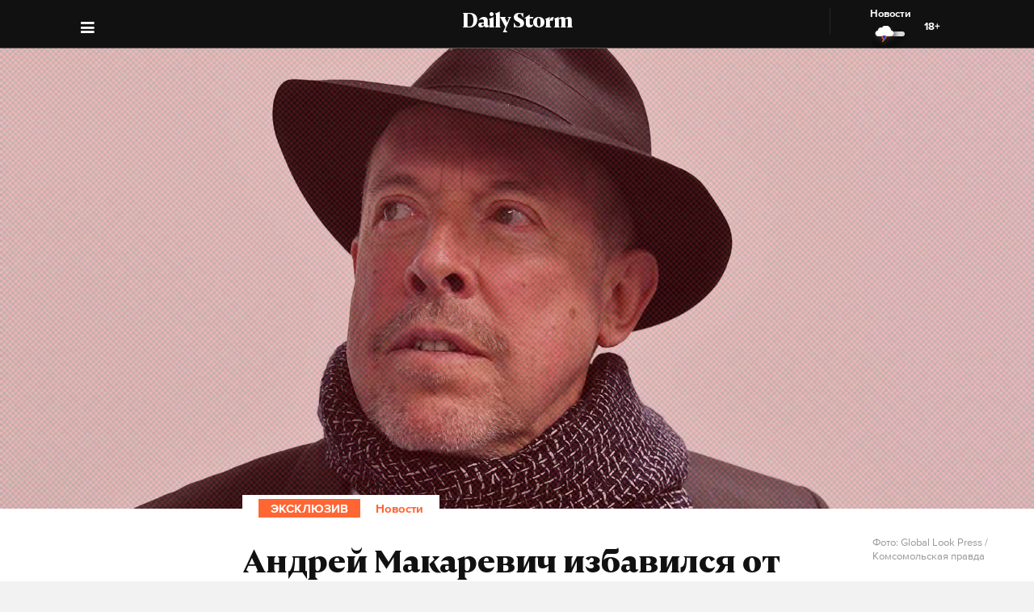

--- FILE ---
content_type: text/html; charset=utf-8
request_url: https://dailystorm.ru/news/inoagent-makarevich-izbavilsya-ot-rossiyskogo-biznesa-po-proizvodstvu-filmov-i-serialov-mambo-prodakshn
body_size: 15864
content:
<!DOCTYPE html>
<html lang="ru">

  <head>
    <meta charset="UTF-8">
    <title>
      
  Андрей Макаревич избавился от бизнеса в России по производству фильмов и сериалов «Мамбо продакшн»

    </title>

    

    <meta name="viewport"
      content="width=device-width, user-scalable=yes, initial-scale=1.0, maximum-scale=2.0, minimum-scale=1.0">

    <link rel="apple-touch-icon" sizes="57x57"
      href="/static/favicon/apple-icon-57x57.png">
    <link rel="apple-touch-icon" sizes="60x60"
      href="/static/favicon/apple-icon-60x60.png">
    <link rel="apple-touch-icon" sizes="72x72"
      href="/static/favicon/apple-icon-72x72.png">
    <link rel="apple-touch-icon" sizes="76x76"
      href="/static/favicon/apple-icon-76x76.png">
    <link rel="apple-touch-icon" sizes="114x114"
      href="/static/favicon/apple-icon-114x114.png">
    <link rel="apple-touch-icon" sizes="120x120"
      href="/static/favicon/apple-icon-120x120.png">
    <link rel="apple-touch-icon" sizes="144x144"
      href="/static/favicon/apple-icon-144x144.png">
    <link rel="apple-touch-icon" sizes="152x152"
      href="/static/favicon/apple-icon-152x152.png">
    <link rel="apple-touch-icon" sizes="180x180"
      href="/static/favicon/apple-icon-180x180.png">
    <link rel="icon" type="image/png" sizes="192x192"
      href="/static/favicon/android-icon-192x192.png">
    <link rel="icon" type="image/png" sizes="32x32"
      href="/static/favicon/favicon-32x32.png">
    <link rel="icon" type="image/png" sizes="96x96"
      href="/static/favicon/favicon-96x96.png">
    <link rel="icon" type="image/png" sizes="16x16"
      href="/static/favicon/favicon-16x16.png">
    <link rel="manifest" href="/static/favicon/manifest.json">
    <meta name="msapplication-TileColor" content="#ffffff">
    <meta name="msapplication-TileImage"
      content="/static/favicon/ms-icon-144x144.png">
    <meta name="theme-color" content="#ffffff">
    <meta property="fb:pages" content="478006465879651" />
    <!-- gravitec -->
    <script
      src="https://cdn.gravitec.net/storage/75b5ed153e553f82f8753133b597359d/client.js"
      async></script>
    <script src="https://yastatic.net/pcode/adfox/loader.js"
      crossorigin="anonymous"></script>

    <script async src="https://jsn.24smi.net/smi.js"></script>

    <link rel="alternate" type="application/rss+xml" title="Daily Storm RSS"
      href="/media/rss.xml">
    <!-- Relap IO -->
    <script type="text/javascript" async
      src="https://relap.io/api/v6/head.js?token=1fOKroMHMcwxpaCl"></script>
    <!-- ebd Repal IO -->
    
  <link rel="canonical" href="https://dailystorm.ru/news/inoagent-makarevich-izbavilsya-ot-rossiyskogo-biznesa-po-proizvodstvu-filmov-i-serialov-mambo-prodakshn" />
  <link rel="amphtml" href="https://amp.dailystorm.ru/news/inoagent-makarevich-izbavilsya-ot-rossiyskogo-biznesa-po-proizvodstvu-filmov-i-serialov-mambo-prodakshn" />

  <meta name="title" content="Иноагент Макаревич избавился от российского бизнеса по производству фильмов и сериалов «Мамбо продакшн»" />
<meta name="description" content="Согласно базе «СПАРК», последние годы этот актив не приносил доходов. Daily Storm — первое гонзо-центристское СМИ." />
<link rel="image_src" type="image/jpeg" href="https://dailystorm.ru/media/images/2022/12/15/3fe32fbf-a58b-49e3-81e5-10b6a7c5fa7a.jpg" />


<meta property="og:image" content="https://dailystorm.ru/media/images/2022/12/15/3fe32fbf-a58b-49e3-81e5-10b6a7c5fa7a.jpg" />
<meta property="og:image:width" content="537" />
<meta property="og:image:height" content="240" />


<meta property="og:site_name" content="Daily Storm" />
<meta property="og:url" content="https://dailystorm.ru/news/inoagent-makarevich-izbavilsya-ot-rossiyskogo-biznesa-po-proizvodstvu-filmov-i-serialov-mambo-prodakshn" />
<meta property="og:title" content="Андрей Макаревич избавился от бизнеса в России по производству фильмов и сериалов «Мамбо продакшн»" />
<meta property="og:description" content="Согласно базе «СПАРК», последние годы этот актив не приносил доходов" />
<meta property="og:type" content="article" />
<meta property="og:locale" content="ru_RU" />

<meta name="twitter:card" content="summary_large_image" />
<meta property="twitter:image" content="https://dailystorm.ru/media/images/2022/12/15/3fe32fbf-a58b-49e3-81e5-10b6a7c5fa7a.jpg" />
<meta name="twitter:title" content="Андрей Макаревич избавился от бизнеса в России по производству фильмов и сериалов «Мамбо продакшн»" />
<meta name="twitter:description" content="Согласно базе «СПАРК», последние годы этот актив не приносил доходов" />

<meta property="vk:image" content="https://dailystorm.ru/media/images/2022/12/15/1f7a8750-e3cd-410b-bd46-1ab891176de9.jpg" />

<meta property="article:published_time" content="2022-12-15 17:07:38+01:00">
<meta property="article:author" content="Александр Пучкарев">

<!-- mediator -->
<meta name="mediator_author" content="Александр Пучкарев" />
<meta name="mediator_theme" content="Новости" />
<meta name="mediator" content="60270" />
<meta name="mediator_published_time" content="2022-12-15T17:07:38+0300" />


  <script>
    var Hyphenopoly = {
      require: {
        "ru": "превысокомногорассмотрительствующий",
      },
      setup: {
        selectors: {
          '.arp__block': {}
        }
      }
    };
  </script>
  <!-- <script src="/static/js/Hyphenopoly_Loader.js"></script> -->


    <script type="text/javascript">
    (window.Image ? (new Image()) : document.createElement('img')).src = 'https://vk.com/rtrg?p=VK-RTRG-128933-48zRx';
  </script>
    <style>
    .browsehappy {
      position: fixed;
      z-index: 9999999999999999999999;
      background-color: #fff;
      top: 0;
      bottom: 0;
      left: 0;
      right: 0;
      text-align: center;
      padding: 20px;
    }

    .browsehappy img {
      width: 100%;
      height: auto;
      max-width: 600px;
      margin-top: 40px;
    }

    .browsehappy-js {
      display: none;
    }

    .browsehappy-js.browsehappy {
      display: block;
    }
  </style>

    <!-- <script async src="//pagead2.googlesyndication.com/pagead/js/adsbygoogle.js"></script>
  <script>
    (adsbygoogle = window.adsbygoogle || []).push({
      google_ad_client: "ca-pub-9073070552576904",
      enable_page_level_ads: true
    });
  </script> -->  <link href="/static/bundle-6de2562.css" rel="stylesheet"></head>

  <body>
    
  
    <script id="js-mpf-mediator-init" data-counter="2820485" data-adaptive="true">!function (e) { function t(t, n) { if (!(n in e)) { for (var r, a = e.document, i = a.scripts, o = i.length; o--;)if (-1 !== i[o].src.indexOf(t)) { r = i[o]; break } if (!r) { r = a.createElement("script"), r.type = "text/javascript", r.async = !0, r.defer = !0, r.src = t, r.charset = "UTF-8";; var d = function () { var e = a.getElementsByTagName("script")[0]; e.parentNode.insertBefore(r, e) }; "[object Opera]" == e.opera ? a.addEventListener ? a.addEventListener("DOMContentLoaded", d, !1) : e.attachEvent("onload", d) : d() } } } t("//mediator.mail.ru/script/2820485/", "_mediator") }(window);</script>
  

    <!--[if lt IE 9]>
  <a href="https://browsehappy.com/" target="_blank"  class="browsehappy-js browsehappy">
    <img src="/static/images/browsehappy.png" alt="">
  </a>
  <![endif]-->
    <a href="https://browsehappy.com/" target="_blank" class="browsehappy-js">
      <img src="/static/images/browsehappy.png" alt>
    </a>
    <script>
    (function() {
      var documentLink = document,
        flexSupport = "",
        getComputedStyleLink = window.getComputedStyle,
        documentHeadLink = documentLink.getElementsByTagName('head')[0],
        elementForTesting = documentLink.createElement('p'),
        elementForTestingStyle = elementForTesting.style,
        display = 'display',
        displayVariant = [
          'flex', // 1
          '-webkit-flex', // 2
          '-ms-flexbox', // 3
          //'-webkit-box', // 4
          '-moz-box', // 5
          'table', // 6
          'inline' // 7
        ],
        abilityFlexWrap = [
          'flexWrap',
          'WebkitFlexWrap',
          'msFlexWrap'
        ];
      documentHeadLink.appendChild(elementForTesting);
      for (var i = 0, len = displayVariant.length; i < len; i++) {
        if (abilityFlexWrap[i] && !(abilityFlexWrap[i] in elementForTestingStyle)) continue;
        elementForTestingStyle.cssText = display + ':' + displayVariant[i];
        var getDisplayStyle =
          (getComputedStyleLink) ? getComputedStyleLink(elementForTesting, null).getPropertyValue(display) : elementForTesting.currentStyle[display];
        if (getDisplayStyle == displayVariant[i]) {
          flexSupport = i + 1;
          break;
        }
      }
      documentHeadLink.removeChild(elementForTesting);
      if (flexSupport > 3 || ("ActiveXObject" in window)) {
        document.getElementsByClassName('browsehappy-js')[0].className += " browsehappy"
      }
    })();
  </script>
     <div id="app" data-server-rendered="true" class="global-wrapper"><div class="global-wrapper__content"><div class="vue-portal-target "></div> <!----> <!----> <div class="global-wrapper__content"><div class="c-page arp"><div class="adv iYCWtm7imZctaGa6Nxe-4_0 _191SnVbGFPHgUK5fwbToIQ_0"><div id="yandex-adfox-ads-0.032808092008485445" class="ya-banner ya-banner--desktop"></div> <div id="yandex-adfox-ads-0.20421851882099484" class="ya-banner ya-banner--mobile"></div></div> <div><div class="_1ds3tL0TPhzjRuTXnZMcn1_0"><div class="_1wGmP8oosfDWiAY6Ij4o85_0"><header class="header header--alt header--dark header--"><div class="header__container"><div class="header__logo-wrapper"><a href="/" class="header__logo">Daily Storm</a></div></div> <div class="header__container"><div class="header__menu-toggle header__left"></div></div> <div class="header__menu-toggle header__left header__left--menu"><i class="fa fa-bars fa-1hx"></i></div> <div class="header__close header__close--news header__right" style="display:flex;"><a onclick="ym(44956237, 'reachGoal', 'NEWS_CLICK'); return true;" href="/news"><div class="header__close-label">Новости</div> <img src="/static/images/icons/light-news-cloud.svg" alt="Новости"></a> <span class="header__info--bold" style="padding:16px;">18+</span></div></header></div></div> <header class="arp__dynamic-header KYq5DnWmHhL8m1S_sHUiJ_0"><div class="header__container header__container--no-block"><a href="/" class="_1gsE-MOGz1a-YpqsKkPs2Z_0">
        St
      </a> <div class="_1fS_b8u9is40AHCgwn8oSH_0"></div> <div class="_1mZatTrWDB09E1eAxTDCg4_0">Андрей Макаревич избавился от бизнеса в России по производству фильмов и сериалов «Мамбо продакшн»</div> <div class="hrSKZ89t1UVpeqZ-dhpig_0"><div data-type="share" class="_1uWZ1F79c_2hEkgjA4Ud03_0 social-icon social-icon--no-border social-icon--undefined social-icon--vk _2i_glm4NhOjnI2ecEXCeCK_0"><a href="http://vkontakte.ru/share.php?url=http%3A%2F%2Fdailystorm.ru%2Finoagent-makarevich-izbavilsya-ot-rossiyskogo-biznesa-po-proizvodstvu-filmov-i-serialov-mambo-prodakshn&amp;title=%D0%90%D0%BD%D0%B4%D1%80%D0%B5%D0%B9%20%D0%9C%D0%B0%D0%BA%D0%B0%D1%80%D0%B5%D0%B2%D0%B8%D1%87%20%D0%B8%D0%B7%D0%B1%D0%B0%D0%B2%D0%B8%D0%BB%D1%81%D1%8F%20%D0%BE%D1%82%20%D0%B1%D0%B8%D0%B7%D0%BD%D0%B5%D1%81%D0%B0%20%D0%B2%20%D0%A0%D0%BE%D1%81%D1%81%D0%B8%D0%B8%20%D0%BF%D0%BE%20%D0%BF%D1%80%D0%BE%D0%B8%D0%B7%D0%B2%D0%BE%D0%B4%D1%81%D1%82%D0%B2%D1%83%20%D1%84%D0%B8%D0%BB%D1%8C%D0%BC%D0%BE%D0%B2%20%D0%B8%20%D1%81%D0%B5%D1%80%D0%B8%D0%B0%D0%BB%D0%BE%D0%B2%20%C2%AB%D0%9C%D0%B0%D0%BC%D0%B1%D0%BE%20%D0%BF%D1%80%D0%BE%D0%B4%D0%B0%D0%BA%D1%88%D0%BD%C2%BB&amp;description=%D0%A1%D0%BE%D0%B3%D0%BB%D0%B0%D1%81%D0%BD%D0%BE%20%D0%B1%D0%B0%D0%B7%D0%B5%20%C2%AB%D0%A1%D0%9F%D0%90%D0%A0%D0%9A%C2%BB%2C%20%D0%BF%D0%BE%D1%81%D0%BB%D0%B5%D0%B4%D0%BD%D0%B8%D0%B5%20%D0%B3%D0%BE%D0%B4%D1%8B%20%D1%8D%D1%82%D0%BE%D1%82%20%D0%B0%D0%BA%D1%82%D0%B8%D0%B2%20%D0%BD%D0%B5%20%D0%BF%D1%80%D0%B8%D0%BD%D0%BE%D1%81%D0%B8%D0%BB%20%D0%B4%D0%BE%D1%85%D0%BE%D0%B4%D0%BE%D0%B2&amp;noparse=true" class="social-icon__icon-wrapper social-icon__icon-wrapper--sm"><div class="t-icon-root _1KRIOQXK1JlK7_-lBfPyLf_0"><div class="t-icon-svg-wrapper" style="transform:rotate(0deg);width:24px;height:24px;"><svg viewBox="60 60 160 160"><defs><mask id="0.7034638501035286"><path fill-rule="evenodd" clip-rule="evenodd" fill="white" d="M120,70.9h43.5c39.7,0,49.1,9.4,49.1,49.1v43.5c0,39.7-9.4,49.1-49.1,49.1H120c-39.7,0-49.1-9.4-49.1-49.1V120 C70.9,80.3,80.3,70.9,120,70.9"></path> <path fill-rule="evenodd" clip-rule="evenodd" fill="black" d="M186.9,119.7c0.7-2.2,0-3.8-3.1-3.8h-10.3c-2.6,0-3.8,1.4-4.5,2.9c0,0-5.3,12.8-12.7,21.1 c-2.4,2.4-3.5,3.2-4.8,3.2c-0.7,0-1.6-0.8-1.6-3v-20.5c0-2.6-0.8-3.8-3-3.8h-16.2c-1.6,0-2.6,1.2-2.6,2.4c0,2.5,3.7,3.1,4.1,10.1 v15.2c0,3.3-0.6,3.9-1.9,3.9c-3.5,0-12-12.9-17.1-27.6c-1-2.9-2-4-4.6-4H98.2c-3,0-3.5,1.4-3.5,2.9c0,2.7,3.5,16.3,16.3,34.3 c8.5,12.3,20.6,18.9,31.5,18.9c6.6,0,7.4-1.5,7.4-4v-9.3c0-3,0.6-3.5,2.7-3.5c1.5,0,4.2,0.8,10.3,6.7c7,7,8.2,10.2,12.1,10.2h10.3 c3,0,4.4-1.5,3.6-4.4c-0.9-2.9-4.3-7.1-8.7-12.1c-2.4-2.8-6-5.9-7.1-7.4c-1.5-2-1.1-2.8,0-4.6C173,143.5,185.6,125.7,186.9,119.7"></path></mask></defs> <path mask="url(#0.7034638501035286)" fill-rule="evenodd" clip-rule="evenodd" fill="currentColor" d="M120,70.9h43.5c39.7,0,49.1,9.4,49.1,49.1v43.5c0,39.7-9.4,49.1-49.1,49.1H120c-39.7,0-49.1-9.4-49.1-49.1V120 C70.9,80.3,80.3,70.9,120,70.9"></path></svg></div></div></a></div> <div data-type="share" class="_1uWZ1F79c_2hEkgjA4Ud03_0 social-icon social-icon--no-border social-icon--undefined social-icon--paper-plane _2i_glm4NhOjnI2ecEXCeCK_0"><a href="https://telegram.me/share/?url=http%3A%2F%2Fdailystorm.ru%2Finoagent-makarevich-izbavilsya-ot-rossiyskogo-biznesa-po-proizvodstvu-filmov-i-serialov-mambo-prodakshn&amp;text=%D0%A1%D0%BE%D0%B3%D0%BB%D0%B0%D1%81%D0%BD%D0%BE%20%D0%B1%D0%B0%D0%B7%D0%B5%20%C2%AB%D0%A1%D0%9F%D0%90%D0%A0%D0%9A%C2%BB%2C%20%D0%BF%D0%BE%D1%81%D0%BB%D0%B5%D0%B4%D0%BD%D0%B8%D0%B5%20%D0%B3%D0%BE%D0%B4%D1%8B%20%D1%8D%D1%82%D0%BE%D1%82%20%D0%B0%D0%BA%D1%82%D0%B8%D0%B2%20%D0%BD%D0%B5%20%D0%BF%D1%80%D0%B8%D0%BD%D0%BE%D1%81%D0%B8%D0%BB%20%D0%B4%D0%BE%D1%85%D0%BE%D0%B4%D0%BE%D0%B2" class="social-icon__icon-wrapper social-icon__icon-wrapper--sm"><i class="fa fa-paper-plane fa-sm social-icon__icon social-icon__icon--fa"></i></a></div> <div data-type="share" class="_1uWZ1F79c_2hEkgjA4Ud03_0 social-icon social-icon--no-border social-icon--undefined social-icon--odnoklassniki _2i_glm4NhOjnI2ecEXCeCK_0"><a href="http://www.odnoklassniki.ru/dk?st.cmd=addShare&amp;st.s=1&amp;st.comments=%D0%A1%D0%BE%D0%B3%D0%BB%D0%B0%D1%81%D0%BD%D0%BE%20%D0%B1%D0%B0%D0%B7%D0%B5%20%C2%AB%D0%A1%D0%9F%D0%90%D0%A0%D0%9A%C2%BB%2C%20%D0%BF%D0%BE%D1%81%D0%BB%D0%B5%D0%B4%D0%BD%D0%B8%D0%B5%20%D0%B3%D0%BE%D0%B4%D1%8B%20%D1%8D%D1%82%D0%BE%D1%82%20%D0%B0%D0%BA%D1%82%D0%B8%D0%B2%20%D0%BD%D0%B5%20%D0%BF%D1%80%D0%B8%D0%BD%D0%BE%D1%81%D0%B8%D0%BB%20%D0%B4%D0%BE%D1%85%D0%BE%D0%B4%D0%BE%D0%B2&amp;st._surl=http%3A%2F%2Fdailystorm.ru%2Finoagent-makarevich-izbavilsya-ot-rossiyskogo-biznesa-po-proizvodstvu-filmov-i-serialov-mambo-prodakshn" class="social-icon__icon-wrapper social-icon__icon-wrapper--sm"><i class="fa fa-odnoklassniki fa-sm social-icon__icon social-icon__icon--fa"></i></a></div> <div data-type="share" class="_1uWZ1F79c_2hEkgjA4Ud03_0 social-icon social-icon--no-border social-icon--undefined social-icon--twitter _2i_glm4NhOjnI2ecEXCeCK_0"><a href="http://twitter.com/share?text=%D0%A1%D0%BE%D0%B3%D0%BB%D0%B0%D1%81%D0%BD%D0%BE%20%D0%B1%D0%B0%D0%B7%D0%B5%20%C2%AB%D0%A1%D0%9F%D0%90%D0%A0%D0%9A%C2%BB%2C%20%D0%BF%D0%BE%D1%81%D0%BB%D0%B5%D0%B4%D0%BD%D0%B8%D0%B5%20%D0%B3%D0%BE%D0%B4%D1%8B%20%D1%8D%D1%82%D0%BE%D1%82%20%D0%B0%D0%BA%D1%82%D0%B8%D0%B2%20%D0%BD%D0%B5%20%D0%BF%D1%80%D0%B8%D0%BD%D0%BE%D1%81%D0%B8%D0%BB%20%D0%B4%D0%BE%D1%85%D0%BE%D0%B4%D0%BE%D0%B2&amp;url=http%3A%2F%2Fdailystorm.ru%2Finoagent-makarevich-izbavilsya-ot-rossiyskogo-biznesa-po-proizvodstvu-filmov-i-serialov-mambo-prodakshn&amp;counturl=http%3A%2F%2Fdailystorm.ru%2Finoagent-makarevich-izbavilsya-ot-rossiyskogo-biznesa-po-proizvodstvu-filmov-i-serialov-mambo-prodakshn" class="social-icon__icon-wrapper social-icon__icon-wrapper--sm"><i class="fa fa-twitter fa-sm social-icon__icon social-icon__icon--fa"></i></a></div> <a href="vedomosti-chislo-zhelayushchih-posetit-moskvu-na-novogodnie-prazdniki-uvelichilos-na-15-25-nesmotrya-na-otmenu-meropriyatiy" class="_1r822X5Ya96lglN1wCGt5s_0"><i class="fa fa-arrow-left"></i></a> <a href="putin-poruchil-prodlit-programmu-lgotnoy-ipoteki-do-1-iyulya-2024-goda-s-uvelicheniem-stavki-do-8" class="_1r822X5Ya96lglN1wCGt5s_0"><i class="fa fa-arrow-right"></i></a> <span class="_1r822X5Ya96lglN1wCGt5s_0">18+</span></div></div> <div class="_1fS_b8u9is40AHCgwn8oSH_0"></div></header></div> <div class="adv iYCWtm7imZctaGa6Nxe-4_0 _191SnVbGFPHgUK5fwbToIQ_0 _2QJe6WdYj4JUtl9oF2bEtb_0"><div id="yandex-adfox-ads-0.1308278601920505" class="ya-banner ya-banner--desktop"></div> <div id="yandex-adfox-ads-0.8983855876329105" class="ya-banner ya-banner--mobile"></div></div> <div class="arp__inner"><section class="arp__main arp__main--with-bg"><div class="arp__main-bg" style="background-image:url('/media/images/2022/12/15/f0296c53-60d9-4585-ae8e-ac42257a87f9.jpg');"><img src="/media/images/2022/12/15/f0296c53-60d9-4585-ae8e-ac42257a87f9.jpg" loading="auto" alt="Согласно базе «СПАРК», последние годы этот актив не приносил доходов Фото: Global Look Press / Комсомольская правда" class="arp__main-bg-img"></div> <!----></section> <div class="arp__wrapper
        
        
        "><div class="arp__category c-layout c-layout--white c-layout--bounded-article c-layout--bound-content"><div itemscope="itemscope" itemtype="http://schema.org/BreadcrumbList" class="arp__center c-layout__limiter"><div itemprop="itemListElement" itemscope="itemscope" itemtype="http://schema.org/ListItem" class="c-layout__label "><span class="c-content-item__special _3UbpH7D_C85GMEoR81YOBC_1">Эксклюзив</span> <a itemprop="item" href="/news"><span itemprop="name">Новости</span> <meta itemprop="position" content="1"></a></div></div></div> <div class="arp__break"></div> <div class="c-layout c-layout--white c-layout--bounded-article c-layout--overflow-mobile"><div class="arp__break"></div> <div class="_15v7x_5WlHaQ2RSHZxswtK_1 c-layout__wrapper c-layout__wrapper--white c-layout__wrapper--no-border-top arp__feature arp__feature--1"></div> <div class="adv iYCWtm7imZctaGa6Nxe-4_0 _191SnVbGFPHgUK5fwbToIQ_0 _3_bCOsHpJzMaeo9_8RIaf_1"><div id="yandex-adfox-ads-0.38508348219343347" class="ya-banner ya-banner--desktop"></div> <div id="yandex-adfox-ads-0.9393468437564503" class="ya-banner ya-banner--mobile"></div></div> <div class="_2NIysFbLHXzJXkYfb2OrP-_1 arp__center c-layout__limiter"><h1 class="arp__title arp__center">Андрей Макаревич избавился от бизнеса в России по производству фильмов и сериалов «Мамбо продакшн»</h1> <h2 class="_3m4OFIel9NilBAba1ejh0j_1 arp__center arp__subtitle arp__subtitle--duplicate">
          Согласно базе «СПАРК», последние годы этот актив не приносил доходов
        </h2> <div class="ba6aPQ_H5gwddqPp6cdCi_1 _1fjFbIzSdHkhFwuBxtPrKK_1"><div class="article-author article-author--coauthors"><div class="article-author__author"><div itemprop="author" itemscope="itemscope" itemtype="http://schema.org/Person" class="article-author__link"><!----> <a href="/author/313"><span itemprop="name" class="article-author__author-name">
        Александр Пучкарев</span></a> <!----> <!----></div> <!----></div> <!----></div></div> <div class="_2Rxg4kV3d5aiR0ZqM4cahn_1"><div class="ba6aPQ_H5gwddqPp6cdCi_1"><div class="article-author article-author--coauthors"><div class="article-author__author"><div itemprop="author" itemscope="itemscope" itemtype="http://schema.org/Person" class="article-author__link"><!----> <a href="/author/313"><span itemprop="name" class="article-author__author-name">
        Александр Пучкарев</span></a> <!----> <!----></div> <!----></div> <!----></div></div> <div class="_2KWfZ2t097HlxQ7_9DdDvC_1"><time datetime="2022-12-15T17:07:38+0300">17:07, 15 дек. 2022</time></div> <div class="_1Dj3qyd0gDJLKIiu3pS0pX_1"></div> <div class="_3wl8m7pwTh2Wpopc066v07_1 arp__main-img-caption arp__main-img-caption--mobile"><div class="_2KWfZ2t097HlxQ7_9DdDvC_1 _1pVFt6WwtY2txQx6A59qUv_1"><time datetime="2022-12-15T17:07:38+0300">17:07, 15 дек. 2022</time></div> <span class="arp__image-caption-text arp__image-caption-text--description">Фото: Global Look Press / Комсомольская правда</span> <!----></div> <div class="_1jg9-RnvdGP3roqTYKKwU2_1"><div class="_3lZJ-n1V_NgB2bZQlTx3Sy_1"><div data-type="share" class="_1uWZ1F79c_2hEkgjA4Ud03_0 social-icon social-icon--undefined social-icon--undefined social-icon--vk undefined"><a href="http://vkontakte.ru/share.php?url=http%3A%2F%2Fdailystorm.ru%2Finoagent-makarevich-izbavilsya-ot-rossiyskogo-biznesa-po-proizvodstvu-filmov-i-serialov-mambo-prodakshn&amp;title=%D0%90%D0%BD%D0%B4%D1%80%D0%B5%D0%B9%20%D0%9C%D0%B0%D0%BA%D0%B0%D1%80%D0%B5%D0%B2%D0%B8%D1%87%20%D0%B8%D0%B7%D0%B1%D0%B0%D0%B2%D0%B8%D0%BB%D1%81%D1%8F%20%D0%BE%D1%82%20%D0%B1%D0%B8%D0%B7%D0%BD%D0%B5%D1%81%D0%B0%20%D0%B2%20%D0%A0%D0%BE%D1%81%D1%81%D0%B8%D0%B8%20%D0%BF%D0%BE%20%D0%BF%D1%80%D0%BE%D0%B8%D0%B7%D0%B2%D0%BE%D0%B4%D1%81%D1%82%D0%B2%D1%83%20%D1%84%D0%B8%D0%BB%D1%8C%D0%BC%D0%BE%D0%B2%20%D0%B8%20%D1%81%D0%B5%D1%80%D0%B8%D0%B0%D0%BB%D0%BE%D0%B2%20%C2%AB%D0%9C%D0%B0%D0%BC%D0%B1%D0%BE%20%D0%BF%D1%80%D0%BE%D0%B4%D0%B0%D0%BA%D1%88%D0%BD%C2%BB&amp;description=%D0%A1%D0%BE%D0%B3%D0%BB%D0%B0%D1%81%D0%BD%D0%BE%20%D0%B1%D0%B0%D0%B7%D0%B5%20%C2%AB%D0%A1%D0%9F%D0%90%D0%A0%D0%9A%C2%BB%2C%20%D0%BF%D0%BE%D1%81%D0%BB%D0%B5%D0%B4%D0%BD%D0%B8%D0%B5%20%D0%B3%D0%BE%D0%B4%D1%8B%20%D1%8D%D1%82%D0%BE%D1%82%20%D0%B0%D0%BA%D1%82%D0%B8%D0%B2%20%D0%BD%D0%B5%20%D0%BF%D1%80%D0%B8%D0%BD%D0%BE%D1%81%D0%B8%D0%BB%20%D0%B4%D0%BE%D1%85%D0%BE%D0%B4%D0%BE%D0%B2&amp;noparse=true" class="social-icon__icon-wrapper social-icon__icon-wrapper--xs"><div class="t-icon-root _1KRIOQXK1JlK7_-lBfPyLf_0"><div class="t-icon-svg-wrapper" style="transform:rotate(0deg);width:24px;height:24px;"><svg viewBox="60 60 160 160"><defs><mask id="0.481526485112038"><path fill-rule="evenodd" clip-rule="evenodd" fill="white" d="M120,70.9h43.5c39.7,0,49.1,9.4,49.1,49.1v43.5c0,39.7-9.4,49.1-49.1,49.1H120c-39.7,0-49.1-9.4-49.1-49.1V120 C70.9,80.3,80.3,70.9,120,70.9"></path> <path fill-rule="evenodd" clip-rule="evenodd" fill="black" d="M186.9,119.7c0.7-2.2,0-3.8-3.1-3.8h-10.3c-2.6,0-3.8,1.4-4.5,2.9c0,0-5.3,12.8-12.7,21.1 c-2.4,2.4-3.5,3.2-4.8,3.2c-0.7,0-1.6-0.8-1.6-3v-20.5c0-2.6-0.8-3.8-3-3.8h-16.2c-1.6,0-2.6,1.2-2.6,2.4c0,2.5,3.7,3.1,4.1,10.1 v15.2c0,3.3-0.6,3.9-1.9,3.9c-3.5,0-12-12.9-17.1-27.6c-1-2.9-2-4-4.6-4H98.2c-3,0-3.5,1.4-3.5,2.9c0,2.7,3.5,16.3,16.3,34.3 c8.5,12.3,20.6,18.9,31.5,18.9c6.6,0,7.4-1.5,7.4-4v-9.3c0-3,0.6-3.5,2.7-3.5c1.5,0,4.2,0.8,10.3,6.7c7,7,8.2,10.2,12.1,10.2h10.3 c3,0,4.4-1.5,3.6-4.4c-0.9-2.9-4.3-7.1-8.7-12.1c-2.4-2.8-6-5.9-7.1-7.4c-1.5-2-1.1-2.8,0-4.6C173,143.5,185.6,125.7,186.9,119.7"></path></mask></defs> <path mask="url(#0.481526485112038)" fill-rule="evenodd" clip-rule="evenodd" fill="currentColor" d="M120,70.9h43.5c39.7,0,49.1,9.4,49.1,49.1v43.5c0,39.7-9.4,49.1-49.1,49.1H120c-39.7,0-49.1-9.4-49.1-49.1V120 C70.9,80.3,80.3,70.9,120,70.9"></path></svg></div></div></a></div></div> <div class="_3lZJ-n1V_NgB2bZQlTx3Sy_1"><div data-type="share" class="_1uWZ1F79c_2hEkgjA4Ud03_0 social-icon social-icon--undefined social-icon--undefined social-icon--paper-plane undefined"><a href="https://telegram.me/share/?url=http%3A%2F%2Fdailystorm.ru%2Finoagent-makarevich-izbavilsya-ot-rossiyskogo-biznesa-po-proizvodstvu-filmov-i-serialov-mambo-prodakshn&amp;text=%D0%A1%D0%BE%D0%B3%D0%BB%D0%B0%D1%81%D0%BD%D0%BE%20%D0%B1%D0%B0%D0%B7%D0%B5%20%C2%AB%D0%A1%D0%9F%D0%90%D0%A0%D0%9A%C2%BB%2C%20%D0%BF%D0%BE%D1%81%D0%BB%D0%B5%D0%B4%D0%BD%D0%B8%D0%B5%20%D0%B3%D0%BE%D0%B4%D1%8B%20%D1%8D%D1%82%D0%BE%D1%82%20%D0%B0%D0%BA%D1%82%D0%B8%D0%B2%20%D0%BD%D0%B5%20%D0%BF%D1%80%D0%B8%D0%BD%D0%BE%D1%81%D0%B8%D0%BB%20%D0%B4%D0%BE%D1%85%D0%BE%D0%B4%D0%BE%D0%B2" class="social-icon__icon-wrapper social-icon__icon-wrapper--xs"><i class="fa fa-paper-plane fa-xs social-icon__icon social-icon__icon--fa"></i></a></div></div> <div class="_3lZJ-n1V_NgB2bZQlTx3Sy_1"><div data-type="share" class="_1uWZ1F79c_2hEkgjA4Ud03_0 social-icon social-icon--undefined social-icon--undefined social-icon--odnoklassniki undefined"><a href="http://www.odnoklassniki.ru/dk?st.cmd=addShare&amp;st.s=1&amp;st.comments=%D0%A1%D0%BE%D0%B3%D0%BB%D0%B0%D1%81%D0%BD%D0%BE%20%D0%B1%D0%B0%D0%B7%D0%B5%20%C2%AB%D0%A1%D0%9F%D0%90%D0%A0%D0%9A%C2%BB%2C%20%D0%BF%D0%BE%D1%81%D0%BB%D0%B5%D0%B4%D0%BD%D0%B8%D0%B5%20%D0%B3%D0%BE%D0%B4%D1%8B%20%D1%8D%D1%82%D0%BE%D1%82%20%D0%B0%D0%BA%D1%82%D0%B8%D0%B2%20%D0%BD%D0%B5%20%D0%BF%D1%80%D0%B8%D0%BD%D0%BE%D1%81%D0%B8%D0%BB%20%D0%B4%D0%BE%D1%85%D0%BE%D0%B4%D0%BE%D0%B2&amp;st._surl=http%3A%2F%2Fdailystorm.ru%2Finoagent-makarevich-izbavilsya-ot-rossiyskogo-biznesa-po-proizvodstvu-filmov-i-serialov-mambo-prodakshn" class="social-icon__icon-wrapper social-icon__icon-wrapper--xs"><i class="fa fa-odnoklassniki fa-xs social-icon__icon social-icon__icon--fa"></i></a></div></div> <div class="_3lZJ-n1V_NgB2bZQlTx3Sy_1"><div data-type="share" class="_1uWZ1F79c_2hEkgjA4Ud03_0 social-icon social-icon--undefined social-icon--undefined social-icon--twitter undefined"><a href="http://twitter.com/share?text=%D0%A1%D0%BE%D0%B3%D0%BB%D0%B0%D1%81%D0%BD%D0%BE%20%D0%B1%D0%B0%D0%B7%D0%B5%20%C2%AB%D0%A1%D0%9F%D0%90%D0%A0%D0%9A%C2%BB%2C%20%D0%BF%D0%BE%D1%81%D0%BB%D0%B5%D0%B4%D0%BD%D0%B8%D0%B5%20%D0%B3%D0%BE%D0%B4%D1%8B%20%D1%8D%D1%82%D0%BE%D1%82%20%D0%B0%D0%BA%D1%82%D0%B8%D0%B2%20%D0%BD%D0%B5%20%D0%BF%D1%80%D0%B8%D0%BD%D0%BE%D1%81%D0%B8%D0%BB%20%D0%B4%D0%BE%D1%85%D0%BE%D0%B4%D0%BE%D0%B2&amp;url=http%3A%2F%2Fdailystorm.ru%2Finoagent-makarevich-izbavilsya-ot-rossiyskogo-biznesa-po-proizvodstvu-filmov-i-serialov-mambo-prodakshn&amp;counturl=http%3A%2F%2Fdailystorm.ru%2Finoagent-makarevich-izbavilsya-ot-rossiyskogo-biznesa-po-proizvodstvu-filmov-i-serialov-mambo-prodakshn" class="social-icon__icon-wrapper social-icon__icon-wrapper--xs"><i class="fa fa-twitter fa-xs social-icon__icon social-icon__icon--fa"></i></a></div></div></div></div></div> <aside class="_3g7kUn8va91NvAnZVca6we_1 arp__author-wrapper--mobile-hidden c-layout__wrapper c-layout__wrapper--white arp__author-wrapper arp__feature arp__avatar"><div><div class="adv iYCWtm7imZctaGa6Nxe-4_0 _191SnVbGFPHgUK5fwbToIQ_0 _3qfy9JvHkPtDPRpbKzRc7S_0 _2QISkGRnX-bTdrr3zKcx0Z_1"><div id="yandex-adfox-ads-0.22318376984745614" class="ya-banner ya-banner--desktop"></div> <div id="yandex-adfox-ads-0.5118258884258828" class="ya-banner ya-banner--mobile"></div></div></div></aside> <aside class="_1_Wxy5mnf3uhFI8LY8GTzz_1 arp__feature arp__feature--2"><div class="arp__main-img-caption arp__main-img-caption--desktop"><span class="arp__image-caption-text arp__image-caption-text--description">Фото: Global Look Press / Комсомольская правда</span> <!----></div> <div class="adv iYCWtm7imZctaGa6Nxe-4_0 _191SnVbGFPHgUK5fwbToIQ_0"><div id="yandex-adfox-ads-0.8895564587620906" class="ya-banner ya-banner--desktop"></div> <div id="yandex-adfox-ads-0.7702125786921901" class="ya-banner ya-banner--mobile"></div></div></aside> <div class="arp__break arp__break--2"></div> <div class="c-layout__wrapper c-layout__wrapper--white arp__content arp__center"><div class="arp__blocks"><div><!----> <section class="arp__block arp__block--text js-mediator-article"><!----> <!----> <div class="c-layout__limiter c-layout__limiter--no-phone QCrpIXODtlwZjVpsU2Jfb_1"><p>Лидер группы «Машина времени» Андрей Макаревич (признан иноагентом) избавился от одного из своих бизнесов в России. Об этом Daily Storm узнал из базы-данных «СПАРК-Интерфакс», согласно которой российский музыкант в начале декабря вышел из состава учредителей студии «Мамбо продакшн».</p></div> <div class="BMymU5YuBCMHtN2aVzLkq_1"><p class="notice">Читайте там, где удобно, и подписывайтесь на Daily Storm в <a href="https://t.me/stormdaily" target="_blank">Telegram</a>, <a href="https://dzen.ru/news/?favid=254154610&issue_tld=ru" target="_blank">Дзен</a> или <a href="https://vk.com/stormdaily">VK</a>.</p> <div class="btns"><a href="https://t.me/stormdaily" target="_blank"><img src="https://static.gazeta.ru/nm2021/img/icons/ui/telegram.svg" alt class="item-icon"><div class="item-text">Telegram</div></a> <a href="https://dzen.ru/news/?favid=254154610&issue_tld=ru" target="_blank"><img src="https://static.gazeta.ru/nm2021/img/icons/ui/zen.svg" alt class="item-icon"><div class="item-text">Дзен</div></a> <a href="https://vk.com/stormdaily" target="_blank"><svg viewBox="60 60 160 160" class="item-icon" style="width:20px;"><defs><mask id="0.9081634270571128"><path fill-rule="evenodd" clip-rule="evenodd" fill="white" d="M120,70.9h43.5c39.7,0,49.1,9.4,49.1,49.1v43.5c0,39.7-9.4,49.1-49.1,49.1H120c-39.7,0-49.1-9.4-49.1-49.1V120 C70.9,80.3,80.3,70.9,120,70.9"></path> <path fill-rule="evenodd" clip-rule="evenodd" fill="black" d="M186.9,119.7c0.7-2.2,0-3.8-3.1-3.8h-10.3c-2.6,0-3.8,1.4-4.5,2.9c0,0-5.3,12.8-12.7,21.1 c-2.4,2.4-3.5,3.2-4.8,3.2c-0.7,0-1.6-0.8-1.6-3v-20.5c0-2.6-0.8-3.8-3-3.8h-16.2c-1.6,0-2.6,1.2-2.6,2.4c0,2.5,3.7,3.1,4.1,10.1 v15.2c0,3.3-0.6,3.9-1.9,3.9c-3.5,0-12-12.9-17.1-27.6c-1-2.9-2-4-4.6-4H98.2c-3,0-3.5,1.4-3.5,2.9c0,2.7,3.5,16.3,16.3,34.3 c8.5,12.3,20.6,18.9,31.5,18.9c6.6,0,7.4-1.5,7.4-4v-9.3c0-3,0.6-3.5,2.7-3.5c1.5,0,4.2,0.8,10.3,6.7c7,7,8.2,10.2,12.1,10.2h10.3 c3,0,4.4-1.5,3.6-4.4c-0.9-2.9-4.3-7.1-8.7-12.1c-2.4-2.8-6-5.9-7.1-7.4c-1.5-2-1.1-2.8,0-4.6C173,143.5,185.6,125.7,186.9,119.7"></path></mask></defs> <path mask="url(#0.9081634270571128)" fill-rule="evenodd" clip-rule="evenodd" fill="currentColor" d="M120,70.9h43.5c39.7,0,49.1,9.4,49.1,49.1v43.5c0,39.7-9.4,49.1-49.1,49.1H120c-39.7,0-49.1-9.4-49.1-49.1V120 C70.9,80.3,80.3,70.9,120,70.9"></path></svg> <div class="item-text">VK</div></a></div></div></section><section class="arp__block arp__block--image js-mediator-article"><!----> <!----> <figure class="arp__image-holder"><img src="/media/images/2022/12/15/a90eeb80-fdae-4940-8da4-0a2720cec03c.jpg" loading="auto" alt="Данные из базы-данных «СПАРК-Интерфакс»" class="arp__image"> <figcaption class="arp__image-caption"><span class="arp__image-caption-text arp__image-caption-text--description">Данные из базы-данных «СПАРК-Интерфакс»</span> <!----></figcaption></figure> <!----></section><section class="arp__block arp__block--text js-mediator-article"><!----> <!----> <div class="c-layout__limiter c-layout__limiter--no-phone QCrpIXODtlwZjVpsU2Jfb_1"><p>По информации базы-данных, еще 1 декабря артист являлся учредителем компании, где ему принадлежало 20%. Согласно «СПАРК», последние годы актив не приносил доходов. При этом Макаревич не единственный, кто в начале месяца ушел из компании.</p><p><br></p><p>Аналогичное решение принял также партнер артиста — уроженец Донецка, продюсер «Адской кухни» и «Смака» Николай Билык. Сейчас в учредителях студии значится лишь один человек — сестра Андрея Макаревича Наталья.</p><p><br></p><p>Сфера деятельности «Мамбо продакшн» — производство фильмов и телевизионных программ. Студия работает еще в 18 направлениях, в том числе в теле- и радиовещании и демонстрации кинофильмов.</p><p><br></p><p>2 сентября Министерство юстиции <a href="https://dailystorm.ru/news/minyust-rossii-vklyuchil-v-spisok-inoagentov-aktera-mihaila-shaca" rel="noopener noreferrer" target="_blank">внесло</a> ряд граждан РФ в реестры СМИ и физлиц-иноагентов. В их числе актер Михаил Шац, журналисты Дмитрий Гордон, Екатерина Гордеева и Сергей Медведев, политик Юлия Галямина, блогер Кирилл Федоров, музыкант Андрей Макаревич и многие другие.</p><p><br></p><p>Андрей Макаревич в беседе с RTVI назвал решение Минюста РФ «веселой новостью». Артист сказал, что не станет ничего предпринимать по этому поводу и не желает тратить жизнь на «борьбу с ветряными мельницами».</p></div> <!----></section> <div class="_2VEUoAfNWluHh-E2LZuGIU_1"><a href="/tags/бизнес" class="DB7c4s_SX4ICmoFoxxAbf_0 VSYSDE_FzR2Kuv1ftkKcg_1"><i class="_33E_SkUm2zA1WaFDHLeivc_0">#</i>бизнес
</a><a href="/tags/макаревич" class="DB7c4s_SX4ICmoFoxxAbf_0 VSYSDE_FzR2Kuv1ftkKcg_1"><i class="_33E_SkUm2zA1WaFDHLeivc_0">#</i>макаревич
</a><a href="/tags/рф" class="DB7c4s_SX4ICmoFoxxAbf_0 VSYSDE_FzR2Kuv1ftkKcg_1"><i class="_33E_SkUm2zA1WaFDHLeivc_0">#</i>рф
</a><a href="/tags/иноагент" class="DB7c4s_SX4ICmoFoxxAbf_0 VSYSDE_FzR2Kuv1ftkKcg_1"><i class="_33E_SkUm2zA1WaFDHLeivc_0">#</i>иноагент
</a><a href="/tags/музыканты" class="DB7c4s_SX4ICmoFoxxAbf_0 VSYSDE_FzR2Kuv1ftkKcg_1"><i class="_33E_SkUm2zA1WaFDHLeivc_0">#</i>музыканты
</a></div></div> <!----> <div><div data-smi-blockid="14981" class="smi24__informer smi24__auto"></div> <div data-smi-blockid="14980" class="smi24__informer smi24__auto"></div> <div class="arp__center _241EOCkPiruSoz6O8lNYkh_1"><div class="_2m95RQ5U-hBIGFQk-0NsYv_1"><div class="no-ssr-placeholder">Загрузка...</div></div></div> <div class="no-ssr-placeholder lvJZFHp6Taqepy0yT5f6R_1">Загрузка...</div> <div class="adv iYCWtm7imZctaGa6Nxe-4_0 _191SnVbGFPHgUK5fwbToIQ_0"><div id="yandex-adfox-ads-0.002711854622517995" class="ya-banner ya-banner--desktop"></div> <div id="yandex-adfox-ads-0.39041569482319005" class="ya-banner ya-banner--mobile"></div></div></div></div> <!----></div> <aside class="_1bOq8Ayntz6Sn9KSpmnh-x_1 arp__social-shares--mobile-hidden c-layout__wrapper c-layout__wrapper--white arp__social-shares arp__feature"><div><div class="adv iYCWtm7imZctaGa6Nxe-4_0 _191SnVbGFPHgUK5fwbToIQ_0 _2QISkGRnX-bTdrr3zKcx0Z_1"><div id="yandex-adfox-ads-0.9345394988424391" class="ya-banner ya-banner--desktop"></div> <div id="yandex-adfox-ads-0.5496718896451562" class="ya-banner ya-banner--mobile"></div></div></div></aside></div></div></div> <div> <!----></div></div> <footer class="global-wrapper__footer footer"><div class="footer__wrapper"><div class="footer__side"><span class="footer__logo">Daily Storm</span>
      © Storm 2026
    </div> <div class="footer__center"><nav class="c-nav c-nav--alt c-nav--footer"><a href="/about" class="c-link c-link--invert c-nav__item">О нас</a> <a href="/ads" class="c-link c-link--invert c-nav__item">Реклама</a></nav> <div class="footer__social-shares"><div class="footer__social-share"><div class="social-icon__icon-wrapper social-icon__icon-wrapper--mobile"><div class="_1uWZ1F79c_2hEkgjA4Ud03_0 social-icon social-icon--dark social-icon--circle-to-block social-icon--paper-plane undefined"><a href="https://t.me/stormdaily" target="_blank" class="social-icon__icon-wrapper social-icon__icon-wrapper--undefined"><i class="fa fa-paper-plane fa-undefined social-icon__icon social-icon__icon--fa"></i></a></div></div></div> <div class="footer__social-share"><div class="social-icon__icon-wrapper social-icon__icon-wrapper--mobile"><div class="_1uWZ1F79c_2hEkgjA4Ud03_0 social-icon social-icon--dark social-icon--circle-to-block social-icon--youtube undefined"><a href="https://www.youtube.com/channel/UC_W4NLu4hRz-tYoxqZmbuiw" target="_blank" class="social-icon__icon-wrapper social-icon__icon-wrapper--undefined"><i class="fa fa-youtube fa-undefined social-icon__icon social-icon__icon--fa"></i></a></div></div></div> <div class="footer__social-share"><div class="social-icon__icon-wrapper social-icon__icon-wrapper--mobile"><div class="_1uWZ1F79c_2hEkgjA4Ud03_0 social-icon social-icon--dark social-icon--circle-to-block social-icon--vk undefined"><a href="https://vk.com/stormdaily" target="_blank" class="social-icon__icon-wrapper social-icon__icon-wrapper--undefined"><div class="t-icon-root _1KRIOQXK1JlK7_-lBfPyLf_0"><div class="t-icon-svg-wrapper" style="transform:rotate(0deg);width:24px;height:24px;"><svg viewBox="60 60 160 160"><defs><mask id="0.40781297787423654"><path fill-rule="evenodd" clip-rule="evenodd" fill="white" d="M120,70.9h43.5c39.7,0,49.1,9.4,49.1,49.1v43.5c0,39.7-9.4,49.1-49.1,49.1H120c-39.7,0-49.1-9.4-49.1-49.1V120 C70.9,80.3,80.3,70.9,120,70.9"></path> <path fill-rule="evenodd" clip-rule="evenodd" fill="black" d="M186.9,119.7c0.7-2.2,0-3.8-3.1-3.8h-10.3c-2.6,0-3.8,1.4-4.5,2.9c0,0-5.3,12.8-12.7,21.1 c-2.4,2.4-3.5,3.2-4.8,3.2c-0.7,0-1.6-0.8-1.6-3v-20.5c0-2.6-0.8-3.8-3-3.8h-16.2c-1.6,0-2.6,1.2-2.6,2.4c0,2.5,3.7,3.1,4.1,10.1 v15.2c0,3.3-0.6,3.9-1.9,3.9c-3.5,0-12-12.9-17.1-27.6c-1-2.9-2-4-4.6-4H98.2c-3,0-3.5,1.4-3.5,2.9c0,2.7,3.5,16.3,16.3,34.3 c8.5,12.3,20.6,18.9,31.5,18.9c6.6,0,7.4-1.5,7.4-4v-9.3c0-3,0.6-3.5,2.7-3.5c1.5,0,4.2,0.8,10.3,6.7c7,7,8.2,10.2,12.1,10.2h10.3 c3,0,4.4-1.5,3.6-4.4c-0.9-2.9-4.3-7.1-8.7-12.1c-2.4-2.8-6-5.9-7.1-7.4c-1.5-2-1.1-2.8,0-4.6C173,143.5,185.6,125.7,186.9,119.7"></path></mask></defs> <path mask="url(#0.40781297787423654)" fill-rule="evenodd" clip-rule="evenodd" fill="currentColor" d="M120,70.9h43.5c39.7,0,49.1,9.4,49.1,49.1v43.5c0,39.7-9.4,49.1-49.1,49.1H120c-39.7,0-49.1-9.4-49.1-49.1V120 C70.9,80.3,80.3,70.9,120,70.9"></path></svg></div></div></a></div></div></div> <div class="footer__social-share"><div class="social-icon__icon-wrapper social-icon__icon-wrapper--mobile"><div class="_1uWZ1F79c_2hEkgjA4Ud03_0 social-icon social-icon--dark social-icon--circle-to-block social-icon--odnoklassniki undefined"><a href="https://ok.ru/dailystorm" target="_blank" class="social-icon__icon-wrapper social-icon__icon-wrapper--undefined"><i class="fa fa-odnoklassniki fa-undefined social-icon__icon social-icon__icon--fa"></i></a></div></div></div></div></div> <div class="footer__hidden-menu _1_FqGxVy8RUKhomAFMlGCF_0"><div class="_2O_glgYSAd5DusdmHK3C20_0"><div class="t-icon-root yvfNZhnhZ44XcQVE5vPnO_0"><div class="t-icon-svg-wrapper" style="transform:rotate(0deg);width:17px;height:17px;"><svg viewBox="0 0 357 357"><polygon fill="currentColor" points="357,35.7 321.3,0 178.5,142.8 35.7,0 0,35.7 142.8,178.5 0,321.3 35.7,357 178.5,214.2 321.3,357 357,321.3 214.2,178.5 		"></polygon></svg></div></div></div> <nav class="_3f8JUBsEvam8m0FPotGKDj_0"><a href="/news" class="_3uYQ0RDcawTKgMH-60lnjC_0">Новости</a> <a href="/vlast" class="_3uYQ0RDcawTKgMH-60lnjC_0">
      Власть
    </a><a href="/obschestvo" class="_3uYQ0RDcawTKgMH-60lnjC_0">
      Общество
    </a><a href="/detali" class="_3uYQ0RDcawTKgMH-60lnjC_0">
      Детали
    </a><a href="/kultura" class="_3uYQ0RDcawTKgMH-60lnjC_0">
      Культура
    </a><a href="/chtivo" class="_3uYQ0RDcawTKgMH-60lnjC_0">
      Чтиво
    </a><a href="/rassledovaniya" class="_3uYQ0RDcawTKgMH-60lnjC_0">
      Расследования
    </a>  <div class="_2mZglvq60y23Jtvb63-Mib_0"><a href="/about" class="_3WS55CRDbzQhGb7PrDyIEW_0">О нас</a> <a href="/ads" class="_3WS55CRDbzQhGb7PrDyIEW_0">Реклама</a></div> <div class="_3uxYE-ZO-bX1ZUhn-tyV8o_0"></div></nav></div> <div class="footer__side footer__side--right"><p class="footer__license">
        Издание <span class="logo-font">«Daily Storm»</span> зарегистрировано Федеральной службой по надзору в сфере связи, информационных технологий и массовых коммуникаций <a href="https://rkn.gov.ru/mass-communications/reestr/media/?id=632515&amp;page=" target="_blank">(Роскомнадзор)</a> 20.07.2017 за номером <a href="/static/images/license.jpg" target="_blank">ЭЛ №ФС77-70379</a> Учредитель: ООО &quot;ОрденФеликса&quot;, Главный редактор: Таразевич А.А.
      </p> <p class="footer__license">
        Сайт использует IP адреса, cookie и данные геолокации пользователей сайта, условия использования содержатся в <a href="/static/images/policy.pdf" target="_blank">Политике по защите персональных данных.</a></p> <p class="footer__license">
        Сообщения и материалы информационного издания Daily Storm (зарегистрировано Федеральной службой по надзору в сфере связи, информационных технологий и массовых коммуникаций (Роскомнадзор) 20.07.2017 за номером ЭЛ №ФС77-70379) сопровождаются гиперссылкой на материал с пометкой Daily Storm.
      </p></div> <div class="footer__annotation"><p class="footer__license"><a href="https://dailystorm.ru/media/dsrs.pdf" target="_blank">На информационном ресурсе dailystorm.ru применяются рекомендательные технологии (информационные технологии предоставления информации на основе сбора, систематизации и анализа сведений, относящихся к предпочтениям пользователей сети &quot;Интернет&quot;, находящихся на территории Российской Федерации)</a></p> <p class="footer__license">
        *упомянутые в текстах организации, признанные на территории Российской Федерации <b class="footer__bold">террористическими</b> и/или в отношении которых судом принято вступившее в законную силу <b class="footer__bold">решение о запрете деятельности</b>. В том числе:
      </p> <p class="footer__license"><span class="footer__underline">Признаны террористическими организациями</span>: «Исламское государство» (другие названия: «Исламское Государство Ирака и Сирии», «Исламское Государство Ирака и Леванта», «Исламское Государство Ирака и Шама»), «Высший военный Маджлисуль Шура Объединенных сил моджахедов Кавказа», «Конгресс народов Ичкерии и Дагестана», «База» («Аль-Каида»),«Братья-мусульмане» («Аль-Ихван аль-Муслимун»), «Движение Талибан», «Имарат Кавказ» («Кавказский Эмират»), Джебхат ан-Нусра (Фронт победы)(другие названия: «Джабха аль-Нусра ли-Ахль аш-Шам» (Фронт поддержки Великой Сирии), Всероссийское общественное движение «Народное ополчение имени К. Минина и Д. Пожарского», Международное религиозное объединение «АУМ Синрике» (AumShinrikyo, AUM, Aleph)
      </p> <p class="footer__license"><span class="footer__underline">Деятельность запрещена по решению суда</span>: Межрегиональная общественная организация «Национал-большевистская партия», Межрегиональная общественная организация «Движение против нелегальной иммиграции», Украинская организация «Правый сектор», Украинская организация «Украинская национальная ассамблея – Украинская народная самооборона» (УНА - УНСО), Украинская организация «Украинская повстанческая армия» (УПА), Украинская организация «Тризуб им. Степана Бандеры», Украинская организация «Братство», Межрегиональное общественное объединение – организация «Народная Социальная Инициатива» (другие названия: «Народная Социалистическая Инициатива», «Национальная Социальная Инициатива», «Национальная Социалистическая Инициатива»), Межрегиональное общественное объединение «Этнополитическое объединение «Русские», Общероссийская политическая партия «ВОЛЯ», Общественное объединение «Меджлис крымскотатарского народа», Религиозная организация «Управленческий центр Свидетелей Иеговы в России» и входящие в ее структуру местные религиозные организации:,Межрегиональное общественное движение «Артподготовка»
      </p></div></div></footer></div></div></div> 
    
  <script type="text/javascript">
    // SSR context
    var currentArticle = {"id":60270,"title":"Андрей Макаревич избавился от бизнеса в России по производству фильмов и сериалов «Мамбо продакшн»","subtitle":"Согласно базе «СПАРК», последние годы этот актив не приносил доходов","blocks":[{"id":700278,"type":"TEXT","order":0,"contentImage":"","image":null,"imagePreload":"","contentText":"\u003cp\u003eЛидер группы «Машина времени» Андрей Макаревич (признан иноагентом) избавился от одного из своих бизнесов в России. Об этом Daily Storm узнал из базы-данных «СПАРК-Интерфакс», согласно которой российский музыкант в начале декабря вышел из состава учредителей студии «Мамбо продакшн».\u003c/p\u003e","contentTextSafe":"\u003cp\u003eЛидер группы «Машина времени» Андрей Макаревич (признан иноагентом) избавился от одного из своих бизнесов в России. Об этом Daily Storm узнал из базы-данных «СПАРК-Интерфакс», согласно которой российский музыкант в начале декабря вышел из состава учредителей студии «Мамбо продакшн».\u003c/p\u003e","contentSource":"","contentDescription":"","gallery":null,"linkedUrl":"","authorLink":"","linkedArticle":null,"metaContentImageAlt":"","isActive":false},{"id":700281,"type":"IMAGE","order":1,"contentImage":"images/2022/12/15/a90eeb80-fdae-4940-8da4-0a2720cec03c.jpg","image":{"original":"images/2022/12/15/c5f0127f-1a88-46b7-bc2e-c9074f75d6d7.jpg","compressed":"images/2022/12/15/a90eeb80-fdae-4940-8da4-0a2720cec03c.jpg","large":"","medium":"","small":"","tiny":"","metaAlt":""},"imagePreload":"","contentText":"","contentTextSafe":"","contentSource":"","contentDescription":"Данные из базы-данных «СПАРК-Интерфакс»","gallery":null,"linkedUrl":"","authorLink":"","linkedArticle":null,"metaContentImageAlt":"","isActive":false},{"id":700282,"type":"TEXT","order":2,"contentImage":"","image":null,"imagePreload":"","contentText":"\u003cp\u003eПо информации базы-данных, еще 1 декабря артист являлся учредителем компании, где ему принадлежало 20%. Согласно «СПАРК», последние годы актив не приносил доходов. При этом Макаревич не единственный, кто в начале месяца ушел из компании.\u003c/p\u003e\u003cp\u003e\u003cbr\u003e\u003c/p\u003e\u003cp\u003eАналогичное решение принял также партнер артиста — уроженец Донецка, продюсер «Адской кухни» и «Смака» Николай Билык. Сейчас в учредителях студии значится лишь один человек — сестра Андрея Макаревича Наталья.\u003c/p\u003e\u003cp\u003e\u003cbr\u003e\u003c/p\u003e\u003cp\u003eСфера деятельности «Мамбо продакшн» — производство фильмов и телевизионных программ. Студия работает еще в 18 направлениях, в том числе в теле- и радиовещании и демонстрации кинофильмов.\u003c/p\u003e\u003cp\u003e\u003cbr\u003e\u003c/p\u003e\u003cp\u003e2 сентября Министерство юстиции \u003ca href=\"https://dailystorm.ru/news/minyust-rossii-vklyuchil-v-spisok-inoagentov-aktera-mihaila-shaca\" rel=\"noopener noreferrer\" target=\"_blank\"\u003eвнесло\u003c/a\u003e ряд граждан РФ в реестры СМИ и физлиц-иноагентов. В их числе актер Михаил Шац, журналисты Дмитрий Гордон, Екатерина Гордеева и Сергей Медведев, политик Юлия Галямина, блогер Кирилл Федоров, музыкант Андрей Макаревич и многие другие.\u003c/p\u003e\u003cp\u003e\u003cbr\u003e\u003c/p\u003e\u003cp\u003eАндрей Макаревич в беседе с RTVI назвал решение Минюста РФ «веселой новостью». Артист сказал, что не станет ничего предпринимать по этому поводу и не желает тратить жизнь на «борьбу с ветряными мельницами».\u003c/p\u003e","contentTextSafe":"\u003cp\u003eПо информации базы-данных, еще 1 декабря артист являлся учредителем компании, где ему принадлежало 20%. Согласно «СПАРК», последние годы актив не приносил доходов. При этом Макаревич не единственный, кто в начале месяца ушел из компании.\u003c/p\u003e\u003cp\u003e\u003cbr\u003e\u003c/p\u003e\u003cp\u003eАналогичное решение принял также партнер артиста — уроженец Донецка, продюсер «Адской кухни» и «Смака» Николай Билык. Сейчас в учредителях студии значится лишь один человек — сестра Андрея Макаревича Наталья.\u003c/p\u003e\u003cp\u003e\u003cbr\u003e\u003c/p\u003e\u003cp\u003eСфера деятельности «Мамбо продакшн» — производство фильмов и телевизионных программ. Студия работает еще в 18 направлениях, в том числе в теле- и радиовещании и демонстрации кинофильмов.\u003c/p\u003e\u003cp\u003e\u003cbr\u003e\u003c/p\u003e\u003cp\u003e2 сентября Министерство юстиции \u003ca href=\"https://dailystorm.ru/news/minyust-rossii-vklyuchil-v-spisok-inoagentov-aktera-mihaila-shaca\" rel=\"noopener noreferrer\" target=\"_blank\"\u003eвнесло\u003c/a\u003e ряд граждан РФ в реестры СМИ и физлиц-иноагентов. В их числе актер Михаил Шац, журналисты Дмитрий Гордон, Екатерина Гордеева и Сергей Медведев, политик Юлия Галямина, блогер Кирилл Федоров, музыкант Андрей Макаревич и многие другие.\u003c/p\u003e\u003cp\u003e\u003cbr\u003e\u003c/p\u003e\u003cp\u003eАндрей Макаревич в беседе с RTVI назвал решение Минюста РФ «веселой новостью». Артист сказал, что не станет ничего предпринимать по этому поводу и не желает тратить жизнь на «борьбу с ветряными мельницами».\u003c/p\u003e","contentSource":"","contentDescription":"","gallery":null,"linkedUrl":"","authorLink":"","linkedArticle":null,"metaContentImageAlt":"","isActive":false}],"section":{"id":1,"name":"Новости","url":"news","isPhoto":false,"isNews":true},"mainImageDescription":"Фото: Global Look Press / Комсомольская правда","mainImageSocialVk":"images/2022/12/15/1f7a8750-e3cd-410b-bd46-1ab891176de9.jpg","mainImageSocial":"images/2022/12/15/3fe32fbf-a58b-49e3-81e5-10b6a7c5fa7a.jpg","image":{"original":"images/2022/12/15/f0296c53-60d9-4585-ae8e-ac42257a87f9.jpg","compressed":"images/2022/12/15/ac274dd0-78c2-4344-8217-b5cccdb9120b.jpg","large":"images/2022/12/15/3e88294f-1a74-4842-acea-2574febcaa16.jpg","medium":"images/2022/12/15/d041a97a-bddb-41bd-babe-37d70569e680.jpg","small":"images/2022/12/15/4bbcd805-3797-49ab-b666-49b51cb6bdb2.jpg","tiny":"images/2022/12/15/1f6b6d89-d300-4de6-be15-9328c9841c68.jpg","width":1800,"height":1006,"metaAlt":"Иноагент Макаревич избавился от российского бизнеса по производству фильмов и сериалов «Мамбо продакшн»"},"isImageFullScreen":true,"url":"inoagent-makarevich-izbavilsya-ot-rossiyskogo-biznesa-po-proizvodstvu-filmov-i-serialov-mambo-prodakshn","views":1800,"publicationDate":"2022-12-15T17:07:38.072234+03:00","author":{"id":313,"firstName":"Александр","lastName":"Пучкарев","avatar":"","articleCount":4473,"department":"Новости"},"previousArticleUrl":"putin-poruchil-prodlit-programmu-lgotnoy-ipoteki-do-1-iyulya-2024-goda-s-uvelicheniem-stavki-do-8","nextArticleUrl":"vedomosti-chislo-zhelayushchih-posetit-moskvu-na-novogodnie-prazdniki-uvelichilos-na-15-25-nesmotrya-na-otmenu-meropriyatiy","metaTitle":"Иноагент Макаревич избавился от российского бизнеса по производству фильмов и сериалов «Мамбо продакшн»","metaDescription":"Согласно базе «СПАРК», последние годы этот актив не приносил доходов","tags":["бизнес","макаревич","рф","иноагент","музыканты"],"hideAds":false,"isSpecial":true,"zenType":0,"feed":[]}
    // SSR entity
    var menuItems = [{"name":"Власть","url":"vlast"},{"name":"Общество","url":"obschestvo"},{"name":"Детали","url":"detali"},{"name":"Культура","url":"kultura"},{"name":"Чтиво","url":"chtivo"},{"name":"Расследования","url":"rassledovaniya"}]
    // SSR entity
    var extraMenuItems = []
    // SSR entity
    var socialUrls = [{"type":"TELEGRAM","url":"https://t.me/stormdaily","iconType":"paper-plane"},{"type":"YOUTUBE","url":"https://www.youtube.com/channel/UC_W4NLu4hRz-tYoxqZmbuiw","iconType":"youtube"},{"type":"VK","url":"https://vk.com/stormdaily","iconType":"vk"},{"type":"OK","url":"https://ok.ru/dailystorm","iconType":"odnoklassniki"}]
    // SSR context
  </script>
 <script src="https://code.jquery.com/jquery-3.2.1.min.js"
  integrity="sha256-hwg4gsxgFZhOsEEamdOYGBf13FyQuiTwlAQgxVSNgt4="
  crossorigin="anonymous"></script>
<script src="/static/js/jssocials.min.js"></script>

<script type="text/javascript" id="contextTemplate">
   
    var template = ' <div class="global-wrapper" id="app"> <app-container :sections-menu-is-open="sectionsMenuIsOpen" :open-sections-menu="openSectionsMenu" :sections="menuItems" :extra-menu-items="extraMenuItems" :social-urls="socialUrls" :date-year="dateYear"> <template> <div class="global-wrapper__content"> <article-page :is-preview="false" :current-article="currentArticle" > <header class="header header--alt header--dark header--"> <div class="header__container"> <div class="header__logo-wrapper"> <a href="/" class="header__logo">Daily Storm</a> </div> </div> <div class="header__container"> <div class="header__menu-toggle header__left"></div> </div> <div class="header__menu-toggle header__left header__left--menu" @click="openSectionsMenu(true)" > <i class="fa fa-bars fa-1hx"></i> </div> <div class="header__close header__close--news header__right" style="display: flex;"> <a onclick="ym(44956237, \'reachGoal\', \'NEWS_CLICK\'); return true;" href="/news"> <div class="header__close-label">Новости</div> <img src="/static/images/icons/light-news-cloud.svg" alt="Новости" /> </a> <span class="header__info--bold" style="padding: 16px;">18+</span> </div> </header> </article-page> <footer class="global-wrapper__footer footer"> <div class="footer__wrapper"> <div class="footer__side"> <span class="footer__logo">Daily Storm</span> © Storm 2026 </div> <div class="footer__center"> <nav class="c-nav c-nav--alt c-nav--footer"> <a href="/about" class="c-link c-link--invert c-nav__item">О нас</a> <a href="/ads" class="c-link c-link--invert c-nav__item">Реклама</a> </nav> <div class="footer__social-shares"> <div class="footer__social-share"> <div class="social-icon__icon-wrapper social-icon__icon-wrapper--mobile"> <social-icon theme="circle-to-block" mod="dark" url="https://t.me/stormdaily" fatype="paper-plane" ></social-icon> </div> </div> <div class="footer__social-share"> <div class="social-icon__icon-wrapper social-icon__icon-wrapper--mobile"> <social-icon theme="circle-to-block" mod="dark" url="https://www.youtube.com/channel/UC_W4NLu4hRz-tYoxqZmbuiw" fatype="youtube" ></social-icon> </div> </div> <div class="footer__social-share"> <div class="social-icon__icon-wrapper social-icon__icon-wrapper--mobile"> <social-icon theme="circle-to-block" mod="dark" url="https://vk.com/stormdaily" fatype="vk" ></social-icon> </div> </div> <div class="footer__social-share"> <div class="social-icon__icon-wrapper social-icon__icon-wrapper--mobile"> <social-icon theme="circle-to-block" mod="dark" url="https://ok.ru/dailystorm" fatype="odnoklassniki" ></social-icon> </div> </div> </div> </div> <sections-menu-modal class="footer__hidden-menu" :sections="menuItems" :on-close="noop" ></sections-menu-modal> <div class="footer__side footer__side--right"> <p class="footer__license"> Издание <span class="logo-font">&laquo;Daily Storm&raquo;</span> зарегистрировано Федеральной службой по надзору в сфере связи, информационных технологий и массовых коммуникаций <a href="https://rkn.gov.ru/mass-communications/reestr/media/?id=632515&page=" target="_blank">(Роскомнадзор)</a> 20.07.2017 за номером <a href="/static/images/license.jpg" target="_blank">ЭЛ №ФС77-70379</a> Учредитель: ООО "ОрденФеликса", Главный редактор: Таразевич А.А. </p> <p class="footer__license"> Сайт использует IP адреса, cookie и данные геолокации пользователей сайта, условия использования содержатся в <a href="/static/images/policy.pdf" target="_blank">Политике по защите персональных данных.</a> </p> <p class="footer__license"> Сообщения и материалы информационного издания Daily Storm (зарегистрировано Федеральной службой по надзору в сфере связи, информационных технологий и массовых коммуникаций (Роскомнадзор) 20.07.2017 за номером ЭЛ №ФС77-70379) сопровождаются гиперссылкой на материал с пометкой Daily Storm. </p> </div> <div class="footer__annotation"> <p class="footer__license"> <a href="https://dailystorm.ru/media/dsrs.pdf" target="_blank">На информационном ресурсе dailystorm.ru применяются рекомендательные технологии (информационные технологии предоставления информации на основе сбора, систематизации и анализа сведений, относящихся к предпочтениям пользователей сети "Интернет", находящихся на территории Российской Федерации)</a> </p> <p class="footer__license"> *упомянутые в текстах организации, признанные на территории Российской Федерации <b class="footer__bold">террористическими</b> и/или в отношении которых судом принято вступившее в законную силу <b class="footer__bold">решение о запрете деятельности</b>. В том числе: </p> <p class="footer__license"> <span class="footer__underline">Признаны террористическими организациями</span>: «Исламское государство» (другие названия: «Исламское Государство Ирака и Сирии», «Исламское Государство Ирака и Леванта», «Исламское Государство Ирака и Шама»), «Высший военный Маджлисуль Шура Объединенных сил моджахедов Кавказа», «Конгресс народов Ичкерии и Дагестана», «База» («Аль-Каида»),«Братья-мусульмане» («Аль-Ихван аль-Муслимун»), «Движение Талибан», «Имарат Кавказ» («Кавказский Эмират»), Джебхат ан-Нусра (Фронт победы)(другие названия: «Джабха аль-Нусра ли-Ахль аш-Шам» (Фронт поддержки Великой Сирии), Всероссийское общественное движение «Народное ополчение имени К. Минина и Д. Пожарского», Международное религиозное объединение «АУМ Синрике» (AumShinrikyo, AUM, Aleph) </p> <p class="footer__license"> <span class="footer__underline">Деятельность запрещена по решению суда</span>: Межрегиональная общественная организация «Национал-большевистская партия», Межрегиональная общественная организация «Движение против нелегальной иммиграции», Украинская организация «Правый сектор», Украинская организация «Украинская национальная ассамблея – Украинская народная самооборона» (УНА - УНСО), Украинская организация «Украинская повстанческая армия» (УПА), Украинская организация «Тризуб им. Степана Бандеры», Украинская организация «Братство», Межрегиональное общественное объединение – организация «Народная Социальная Инициатива» (другие названия: «Народная Социалистическая Инициатива», «Национальная Социальная Инициатива», «Национальная Социалистическая Инициатива»), Межрегиональное общественное объединение «Этнополитическое объединение «Русские», Общероссийская политическая партия «ВОЛЯ», Общественное объединение «Меджлис крымскотатарского народа», Религиозная организация «Управленческий центр Свидетелей Иеговы в России» и входящие в ее структуру местные религиозные организации:,Межрегиональное общественное движение «Артподготовка» </p> </div> </div> </footer> </div> </template> </app-container> </div> '
   
</script>

<script>
  jsSocials.shares.telegram = {
    label: "Telegram",
    logo: "fa fa-paper-plane",
    shareUrl: "https://telegram.me/share/?url={url}&text={text}",
    countUrl: "",
    shareIn: "self"
  };
  jsSocials.shares.odnoklassniki = {
    label: "Odnoklassniki",
    logo: "fa fa-odnoklassniki",
    shareUrl: "http://www.odnoklassniki.ru/dk?st.cmd=addShare&st.s=1&st._surl={url}",
    countUrl: "",
    shareIn: "self"
  };
  var globalSocialShares = {
    showLabel: false,
    showCount: false,
    shares: [
      "vkontakte",
      "odnoklassniki",
      "telegram",
    ] };
</script>


<!-- Yandex.Metrika counter -->
<script type="text/javascript">
  (function (d, w, c) {
    (w[c] = w[c] || []).push(function() {
      try {
        w.yaCounter44956237 = new Ya.Metrika2({
          id:44956237,
          clickmap:true,
          trackLinks:true,
          accurateTrackBounce:true,
          webvisor:true,
          trackHash:true
        });
      } catch(e) { }
    });

    var n = d.getElementsByTagName("script")[0],
        s = d.createElement("script"),
        f = function () { n.parentNode.insertBefore(s, n); };
    s.type = "text/javascript";
    s.async = true;
    s.src = "https://mc.yandex.ru/metrika/tag.js";

    if (w.opera == "[object Opera]") {
        d.addEventListener("DOMContentLoaded", f, false);
    } else { f(); }
  })(document, window, "yandex_metrika_callbacks2");
</script>
<!-- /Yandex.Metrika counter -->

<!--LiveInternet counter-->
<script type="text/javascript">
  document.write("<a style='display:none;' href='//www.liveinternet.ru/click' "+
        "target=_blank><img src='//counter.yadro.ru/hit?t44.6;r"+
      escape(document.referrer)+((typeof(screen)=="undefined")?"":
          ";s"+screen.width+"*"+screen.height+"*"+(screen.colorDepth?
              screen.colorDepth:screen.pixelDepth))+";u"+escape(document.URL)+
      ";h"+escape(document.title.substring(0,80))+";"+Math.random()+
      "' alt='' title='LiveInternet' "+
      "border='0' width='31' height='31'><\/a>")
</script>
<!--/LiveInternet-->
<script type="text/javascript">
  function goBack(e) {
    e.preventDefault()
    window.history.back()
    return false
  }
</script>
<script async src='https://yastatic.net/pcode/adfox/header-bidding.js'></script>
<script>
  var adfoxBiddersMap = {
      'betweenDigital': '898318',
      'myTarget': '857378',
      'rtbhouse': '898316'
  };
  var userTimeout = 900;
  var adUnits = [];
  window.YaHeaderBiddingSettings = {
      biddersMap: adfoxBiddersMap,
      adUnits: adUnits,
      timeout: userTimeout
  };
</script>
<!-- <script async src="//pagead2.googlesyndication.com/pagead/js/adsbygoogle.js"></script>
<script>
     (adsbygoogle = window.adsbygoogle || []).push({
          google_ad_client: "ca-pub-9033099948928268",
          enable_page_level_ads: true
     });
</script> -->

<!-- Mediator -->
<script class="js-mediator-script">
!function(e){function t(t,n){if(!(n in e)){for(var r,a=e.document,i=a.scripts,o=i.length;o--;)if(-1!==i[o].src.indexOf(t)){r=i[o];break}if(!r){r=a.createElement("script"),r.type="text/javascript",r.async=!0,r.defer=!0,r.src=t,r.charset="UTF-8";var d=function(){var e=a.getElementsByTagName("script")[0];e.parentNode.insertBefore(r,e)};"[object Opera]"==e.opera?a.addEventListener?a.addEventListener("DOMContentLoaded",d,!1):e.attachEvent("onload",d):d()}}}t("//mediator.mail.ru/script/2820485/","_mediator")}(window);
</script>




  <style>
  .container_90929  {
    box-sizing: border-box;
    max-width: 970px;
    margin: 20px auto;
    background-color: #fff;
    padding: 0 20px;
  }
  .container_90929  #header_90929 {
    margin: 0 auto;
    max-width: 680px;
  }
  .container_90929  #header_90929 span {
    display: inline-block;
    font-family: ProximaNova-Bold;
    font-size: 15px;
    line-height: 1.33;
    font-weight: 400;
    color: #fff;
    margin-bottom: 30px;
    background-color: #f63;
    padding: 5px 20px;
  }

  .container_90929  .list-container {
    font-size: 0;
  }

  .container_90929  .list-container-item {
    display: inline-block;
    vertical-align: top;
    width: 33.33333%;
    box-sizing: border-box;
    padding-right: 10px;
    margin-bottom: 20px;
  }
  .container_90929  .list-container-item .imgFrame {
    position: relative;
    float: left;
    margin-right: 20px;
    overflow: hidden;
  }
  .container_90929  .list-container-item .imgFrame:after {
    content: '';
    position: absolute;
    top: 0;
    left: 0;
    right: 0;
    bottom: 0;
    background: #111;
    opacity: .3;
    z-index: 2;
    -webkit-transition: all .3s cubic-bezier(.84,.24,.3,.74);
    -o-transition: all .3s cubic-bezier(.84,.24,.3,.74);
    transition: all .3s cubic-bezier(.84,.24,.3,.74)
  }
  .container_90929  .list-container-item:hover .imgFrame:after {
    opacity: 0;
  }
  .container_90929  .list-container-item .image {
    border: none;
    -webkit-transition: all .3s cubic-bezier(.84,.24,.3,.74);
    -o-transition: all .3s cubic-bezier(.84,.24,.3,.74);
    transition: all .3s cubic-bezier(.84,.24,.3,.74);
    will-change: opacity;
  }
  .container_90929  .list-container-item:hover .image {
    -webkit-transform: scale(1.02);
    -ms-transform: scale(1.02);
    transform: scale(1.02);
  }

  .container_90929  .list-container-item .title {
    display: block;
    font-family: NocturneSerif-Regular;
    font-size: 15px;
    line-height: 1.33;
    color: #111;
    text-align: left;
    text-decoration: none;
    word-wrap: break-word;
    overflow: hidden;
    -webkit-transition: all .3s ease-in;
    -o-transition: all .3s ease-in;
    transition: all .3s ease-in;

  }
  .container_90929  .list-container-item:hover .title {
    color: #22e;
  }
  .container_90929  .list-container-item .clear {
    clear: left;
  }

  @media (max-width: 1180px) {
    .container_90929 {
      max-width: 767px;
    }
    .container_90929  #header_90929 {
      max-width: none;
    }
    .container_90929  .list-container-item {
      width: 50%;
    }
    .container_90929  .list-container-item:last-child {
      display: none;
    }
  }
  @media (max-width: 639px) {
    .container_90929  .list-container-item {
      width: 100%;
    }
  }
  </style>
  <script type="text/javascript" src="/static/bundle-6de2562.js"></script></body>

</html>
